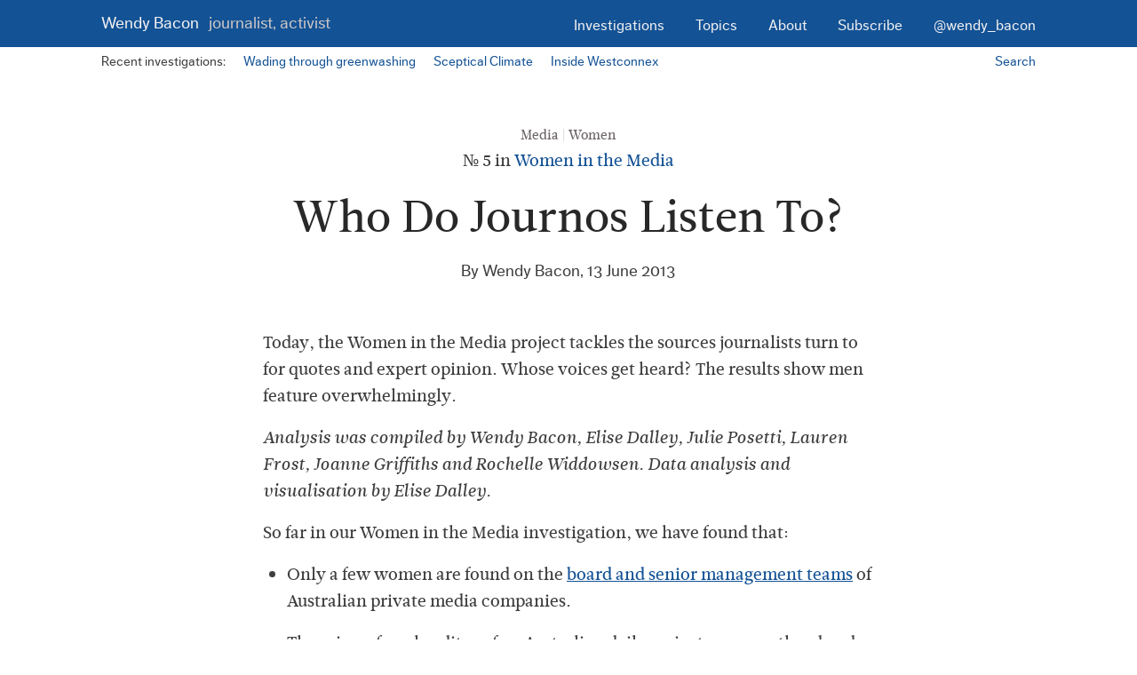

--- FILE ---
content_type: text/html; charset=utf-8
request_url: https://wendybacon.com/2013/1912
body_size: 5620
content:
<!doctype html>

<!--[if lt IE 7]><html lang="en-US" class="no-js lt-ie9 lt-ie8 lt-ie7"><![endif]-->
<!--[if IE 7]><html lang="en-US" class="no-js lt-ie9 lt-ie8"><![endif]-->
<!--[if IE 8]><html lang="en-US" class="no-js lt-ie9"><![endif]-->
<!--[if IE 9]><html lang="en-US" class="no-js lt-ie10"><![endif]-->
<!--[if gt IE 9]><!-->
<html lang="en-US" class="no-js">
<!--<![endif]-->

<head>
  <meta charset="UTF-8">
  <meta http-equiv="X-UA-Compatible" content="IE=edge,chrome=1">
  <meta name="viewport" content="width=device-width,initial-scale=1.0">

  <link href="http://www.google-analytics.com" rel="dns-prefetch">
  <link href="/wp-content/themes/wendybacon/img/favicon.png" rel="shortcut icon">
  <link href="/wp-content/themes/wendybacon/img/touch.png" rel="apple-touch-icon-precomposed">

  <!-- typekit fonts -->
  <script type="text/javascript" src="//use.typekit.net/tto7jyy.js"></script>
  <script type="text/javascript">
    try {
      Typekit.load();
    } catch (e) {}
  </script>

  <link rel='stylesheet' id='collagraph-css' href='/wp-content/themes/wendybacon/style.css?ver=1.0' media='all' />
  <!-- Begin Jekyll SEO tag v2.8.0 -->
<title>Who Do Journos Listen To? | Wendy Bacon: Journalist, activist</title>
<meta name="generator" content="Jekyll v4.3.3" />
<meta property="og:title" content="Who Do Journos Listen To?" />
<meta name="author" content="Wendy Bacon" />
<meta property="og:locale" content="en_AU" />
<meta name="description" content="The Women in the Media project tackles the sources journalists turn to for quotes and expert opinion. Whose voices get heard?" />
<meta property="og:description" content="The Women in the Media project tackles the sources journalists turn to for quotes and expert opinion. Whose voices get heard?" />
<link rel="canonical" href="https://www.wendybacon.com/2013/1912" />
<meta property="og:url" content="https://www.wendybacon.com/2013/1912" />
<meta property="og:site_name" content="Wendy Bacon: Journalist, activist" />
<meta property="og:image" content="https://www.wendybacon.com/wp-content/uploads/2014/08/gravatar.jpg" />
<meta property="og:type" content="article" />
<meta property="article:published_time" content="2013-06-13T07:35:10+10:00" />
<meta name="twitter:card" content="summary_large_image" />
<meta property="twitter:image" content="https://www.wendybacon.com/wp-content/uploads/2014/08/gravatar.jpg" />
<meta property="twitter:title" content="Who Do Journos Listen To?" />
<meta name="twitter:site" content="@wendy_bacon" />
<meta name="twitter:creator" content="@Wendy Bacon" />
<script type="application/ld+json">
{"@context":"https://schema.org","@type":"BlogPosting","author":{"@type":"Person","name":"Wendy Bacon"},"dateModified":"2013-06-13T07:35:10+10:00","datePublished":"2013-06-13T07:35:10+10:00","description":"The Women in the Media project tackles the sources journalists turn to for quotes and expert opinion. Whose voices get heard?","headline":"Who Do Journos Listen To?","image":"https://www.wendybacon.com/wp-content/uploads/2014/08/gravatar.jpg","mainEntityOfPage":{"@type":"WebPage","@id":"https://www.wendybacon.com/2013/1912"},"url":"https://www.wendybacon.com/2013/1912"}</script>
<!-- End Jekyll SEO tag -->

</head>

<body class="single">
  <a class="skip-content-link" href="#main">Skip to main content.</a>

  <header class="h-card site-header" role="banner">
    <p class="logo p-name">
      <a class="u-url" rel="home" href="/" title="Return to the home page.">Wendy Bacon <span class="tagline">Journalist, activist</span></a>

    </p>

    <a href="#navigation" class="nav-toggle"><span><i></i>Menu</span></a>

    <nav id="top-navigation" class="nav main-nav">
      <ul class="menu">
        <li><a href="/investigations">Investigations</a></li>
        <li><a href="/topics">Topics</a></li>
        <li><a href="/about">About</a></li>
        <li><a title="Get email updates of new posts and other occasional news." href="http://eepurl.com/ZxIc9">Subscribe</a></li>
        <li><a title="Wendy Bacon on Twitter" href="http://twitter.com/Wendy_Bacon">@wendy_bacon</a></li>
      </ul>
    </nav>
  </header>

  <nav class="ribbon ribbon-recent-investigations">
    <p class="ribbon-text">Recent investigations:</p>

    <ul>
      <li><a href="/investigations/wading-through-greenwashing" title="Go to the Wading through greenwashing investigation.">Wading through greenwashing</a></li>
      <li><a href="/investigations/sceptical-climate" title="Go to the Sceptical Climate investigation.">Sceptical Climate</a></li>
      <li><a href="/investigations/inside-westconnex" title="Go to the Inside Westconnex investigation.">Inside Westconnex</a></li>
    </ul>

    <a class="ribbon-secondary" href="/search" title="">Search</a>
  </nav>

  <main class="main-block page-container" id="main">
    <article class="article text-block h-entry">
  <header class="article-header">
    <ul class="post-categories">
      
      
        <li><a href="/media/" rel="tag">Media</a></li>
      
        <li><a href="/women/" rel="tag">Women</a></li>
      
    </ul>

    
      <p class="article-investigation-details">
        
        №
        5
        
        in <a href="/investigations/women-in-the-media" title="View all posts in the Women in the Media investigation.">Women in the Media</a>
      </p>
    

    <h1 class="article-title p-name">Who Do Journos Listen To?</h1>

    <p class="article-metadata">By Wendy Bacon, <a class="permalink u-url" href="/2013/1912" title="Permalink for this post.">
      <time class="pubdate dt-published" datetime="2013-06-13T07:35:10+10:00">13 June 2013</time></a>
    </p>
  </header>

  <section class="article-body e-content">
    <p>Today, the Women in the Media project tackles the sources journalists turn to for quotes and expert opinion. Whose voices get heard? The results show men feature overwhelmingly.</p>

<p><em>Analysis was compiled by Wendy Bacon, Elise Dalley, Julie Posetti, Lauren Frost, Joanne Griffiths and Rochelle Widdowsen. Data analysis and visualisation by Elise Dalley.</em></p>

<p>So far in our Women in the Media investigation, we have found that:</p>

<ul>
<li>Only a few women are found on the <a href="http://newmatilda.com/2013/03/08/where-are-women-media">board and senior management teams</a> of Australian private media companies.</li>
<li>There is no female editor of an Australian daily mainstream masthead and very few other senior women editors.</li>
<li>In one week, women wrote <a href="http://newmatilda.com/2013/03/26/where-are-women-shaping-opinion">only a third of opinion pieces</a> across 27 mastheads.</li>
<li>On one day across nine mastheads, <a href="http://newmatilda.com/2013/06/11/men-dominate-news-bylines">fewer than one in three</a> stories were written by women.</li>
</ul>

<p>Today our project shifts to what voices were heard in Australian media on 4 March, 2013. Are women fairly represented by the nine mastheads chosen for this study? The answer on this day is a resounding "no". To appreciate the findings, remind yourself that women are slightly more than 50 per cent of the Australian population, and that the purpose of the media in a democratic society is meant to be to represent or give voice to all communities.</p>

<h2 id="heading1">Key findings</h2>

<ul>
<li>Male sources overwhelmingly dominate the coverage.</li>
<li>The biggest round of sport is overwhelming male.</li>
<li>Even when sports round is removed, male sources were three times more likely to be quoted than female ones.</li>
<li>Business people quoted in stories were more than 90 per cent male. The voices of men dominated in politics, business and international news. Female sources were slightly more numerous than male sources in the education round. Female journalists were more likely to use female sources than male journalists.</li>
</ul>

<p>A crucial aspect of reporting is journalists' selection of their sources. Through this process, reporters and editors exercise power over who will get a voice and who will remain silent. Many articles have just one source, often effectively giving that source a "free kick" at promoting their views. Where there is more than one source, the first source tends to define the terms of discussion within the article. Sources further down the story are more likely to be in response to the first source.</p>

<p>There were 760 stories across nine publications. The mastheads were <a href="http://www.theaustralian.com.au/">The Australian</a>, five metropolitan newspapers, <a href="http://www.theage.com.au/">The Age</a>, <a href="http://www.couriermail.com.au/">Courier Mail</a>, <a href="http://www.dailytelegraph.com.au/">Daily Telegraph</a>, <a href="http://www.heraldsun.com.au/">Herald Sun</a>, <a href="http://www.smh.com.au/">Sydney Morning Herald</a> and three regional newspapers, <a href="http://www.cairns.com.au/">Cairns Post</a>, <a href="http://www.geelongadvertiser.com.au/">Geelong Advertiser</a> and the <a href="http://www.illawarramercury.com.au/">Illawarra Mercury</a>.</p>

<p>Of the stories we investigated, 235 were sports stories. As reported on Tuesday, these are overwhelmingly about male sports and sports people, by male reporters, quoting men, with images of men. With few exceptions, the sports pages are by men and about men. For the rest of the remainder of this analysis we have excluded sports stories. If sports stories were included, the proportion of male voices would have been even greater.</p>

<p>We coded all stories according to the field of reporting or "round". Where it could be identified, we coded sources male or female. We also coded sources according to type of source — for example, business sources, professional sources, NGO sources and other sources from the community. </p>

<p>To understand the role of the sources more clearly, we further divided the sources between first, second and third sources quoted in stories. (There were very few stories with more sources and we did not code further sources.)</p>

<p>On 4 March, 2013, there were 646 sources that could clearly be identified as male or female. Of these, 486 (75 per cent) were men, and 160 (25 per cent) were women.</p>

<p>There were 371 stories which had one source. Of these, 281 (76 per cent) were male and 90 (24 per cent) were female sources. Second sources were even more likely to be male, while third sources were still twice as likely to be male than female.</p>

<iframe allowfullscreen="allowfullscreen" allowtransparency="true" frameborder="0" height="400" mozallowfullscreen="mozallowfullscreen" msallowfullscreen="msallowfullscreen" oallowfullscreen="oallowfullscreen" src="http://s3.datawrapper.de/5fjZa/" webkitallowfullscreen="webkitallowfullscreen" width="600"></iframe>

<p>There are two different ways of looking at sources. One way is to look at the type or role of the person quoted. For example, is the source a business person or a professional person? The other way is to examine whether sources of all types in different rounds of reporting are more likely to be male or female.</p>

<h2 id="heading2">Types of sources</h2>

<p>When journalists selected a first source with a business background to tell a story, they chose a male in 92 per cent of cases. When they chose a source from police or corrective services, women didn't even get a look with; 100 per cent of first sources with police or corrective services background were men.</p>

<p>Professionals (eg. doctors, lawyers and teachers) were far more likely to be men and even the category including "all other workers" was strongly male dominated.</p>

<p>Even in community sources, which included "people in the street" and other sources not identified with a particular role, men were more strongly represented. Only arts and entertainment sources, and those representing non-government or civil society organisations, had slightly more women than men.</p>

<figure id="figure1">
<iframe src="http://s3.datawrapper.de/7bYhn/" frameborder="0" allowtransparency="true" allowfullscreen="allowfullscreen" webkitallowfullscreen="webkitallowfullscreen" mozallowfullscreen="mozallowfullscreen" oallowfullscreen="oallowfullscreen" msallowfullscreen="msallowfullscreen" width="600" height="550"></iframe>
</figure>

<p>(A deeper analysis would compare these figures with ABS statistical data on gender breakdowns of occupation).</p>

<h2 id="heading3">Proportion of male and female sources across rounds</h2>

<p>For this second type of analysis, we examined the five biggest rounds to identify the gender of sources</p>

<p>The top five rounds were economy (including business and finance), politics, international, crime/law and media. Male voices dominated in all these rounds.</p>

<p>Male voices accounted for 136 of the sources (85 per cent) in the 78 economy stories we analysed. Politics was the second biggest round in which women were only quoted on 34 per cent of sources. The proportion of female sources dropped dramatically for the third biggest round, international. Of the 78 sources referred to in this round, male sources accounted for 92 per cent.</p>

<figure id="figure2">
<iframe src="http://s3.datawrapper.de/xKIc6/" frameborder="0" allowtransparency="true" allowfullscreen="allowfullscreen" webkitallowfullscreen="webkitallowfullscreen" mozallowfullscreen="mozallowfullscreen" oallowfullscreen="oallowfullscreen" msallowfullscreen="msallowfullscreen" width="518" height="500"></iframe>
</figure>

<p>Interestingly, Julia Gillard accounted for 11 of 33 female sources in the politics round (33 per cent). It goes without saying that if we didn't have a female prime minister, women would be far less visible in politics.</p>

<p>Of all rounds,reporters in the education round gave women the strongest voice with 53 per cent of the 19 stories. The gender balance was also close to even in the health and entertainment rounds, with 45 per cent and 39 per cent of sources respectively.</p>

<h2 id="heading4">Are female journalists more likely to use female sources?</h2>

<p>In short, yes. To answer this question, we divided stories into three categories: those written exclusively by males, those written exclusively by females and those with joint male and female bylines. The results are as follows:</p>

<figure id="figure3">
<iframe src="http://s3.datawrapper.de/j3i9G/" frameborder="0" allowtransparency="true" allowfullscreen="allowfullscreen" webkitallowfullscreen="webkitallowfullscreen" mozallowfullscreen="mozallowfullscreen" oallowfullscreen="oallowfullscreen" msallowfullscreen="msallowfullscreen" width="600" height="400"></iframe>
</figure>

<p>A total of 282 gendered sources featured in the 152 stories with a male-only byline. An overwhelming 233 (83 per cent) of these sources were male.</p>

<p>From the 119 stories with a female-only byline, there was a total of 212 gendered sources. Of these, 147 (69 per cent) of sources were male and 65 (31 per cent) were female, almost double the number of female sources present in stories written exclusively by males.</p>

<p>Twenty-six stories had a shared male and female byline. In these stories there were 48 gendered sources. This category had the highest percentage of female sources (35 per cent). Although it was a much smaller sample size than the other those categories, the results raise the possibility that, when male and female journalists share the reporting role, they are more likely to have a greater gender balance with sources.</p>

<p>Part of the differences between sources selected by male and female journalists might be accounted for by considering the fact that women reporters tend to be concentrated in fields where women are more likely to be quoted. These findings should lead to further research as they have important implications for the visibility of women in public life.</p>

<h2 id="heading5">Masthead comparisons</h2>

<p>We analysed data in this category to determine the gender gap across masthead for females in terms of voices quoted in stories. We included all stories with at least one gendered source in this count. As can be seen from the graph, the gender gap was greater in the Queensland regional publication Cairns Post and best in the Victorian regional publication the Geelong Advertiser. The gender gap was greater in the big News Ltd publications The Herald Sun, The Daily Telegraph and The Australian than Fairfax Media's Sydney Morning Herald and The Age. </p>

<figure id="figure4">
<iframe src="http://s3.datawrapper.de/nlVnl" frameborder="0" allowtransparency="true" allowfullscreen="allowfullscreen" webkitallowfullscreen="webkitallowfullscreen" mozallowfullscreen="mozallowfullscreen" oallowfullscreen="oallowfullscreen" msallowfullscreen="msallowfullscreen" width="600" height="450"></iframe>
</figure>

<h2 id="heading6">Actors in stories - male and female</h2>

<p>Casting a wider net, we also counted the number of individuals or "actors" in a story, whether or not they were quoted.</p>

<p>In our sample of data, there were 1101 male actors and 462 female actors. The 70:30 ratio continues. The finding does suggest that women were slightly more likely to be characters or subjects in stories than be quoted on this day.</p>

<p>Our methodology of selecting a single day for parts three and four of our project is similar to that used by the Global Media Monitoring Project (GMMP) which since 1995 has surveyed women in the media at five year intervals. In her introduction to the international GMMP 2010 report, Margaret Gallagher wrote:</p>

<blockquote>
  <p>"If through an unequal distribution of narrative resources, the materials from which some people build their account of themselves are not theirs to adapt and control, then this represents a deep denial of voice, a deep form of oppression."</p>
</blockquote>

<p>In 1995 the global snapshot was startling in the evenness of its findings of gender gaps across newspapers, radio and television in 71 countries. Womens' visibility was uniformly low. While the picture has not been static, the project reported in 2010 that "voices remain overwhelmingly those of men" across 108 countries.</p>

<p>In 2010, QUT journalism academic Angela Romano reported for the GMMP that on a single day in November 2009, women accounted for 24 per cent of the 1012 news sources who were heard, read about or seen across a sample of media. Neglect of female sources was particularly noticeable in sports news. Women made up only 1 per cent of the 142 sources who were talked about or quoted in sports stories in Australian media.</p>

<p>Our findings suggest that the situation does not appear to have improved over more than three years.</p>

<p>Asked to respond to New Matilda's findings, Romano said that our findings confirm other academic studies of women in the media. She wrote:</p>

<blockquote>
  <p>"This snapshot of newspaper activity confirms and strengthens the findings by other researchers, who find that women are underrepresented as bylined reporters in the Australian news media. Several researchers have conducted snapshots of Australia's news media, and they offer the same picture. Women reporters are a minority when it comes to bylined stories. There are occasionally exceptions in reporting so-called "women's topics", such as lifestyle stories. The clearest disparity is in sport news, where female reporters are seldom seen.</p>
  
  <p>"The research also shows that women are also minority figures as sources who are quoted or discussed in news media stories. While a snapshot will always provide a limited view of what is happening, it is important to note that regardless of when these snapshots have been taken or which cities have been studied, they always tell the same story. Women are substantially outnumbered in the Australian news media as both reporters and sources of news."</p>
</blockquote>

<p>How to change women's lack of visibility and voice is the question. </p>

<p><em>Analysis was compiled by Wendy Bacon, Elise Dalley, Julie Posetti, Lauren Frost, Joanne Griffiths and Rochelle Widdowsen. Data analysis and visualisation by Elise Dalley.</em></p>
  </section>

  <footer class="article-footer group">
    

    
      <section class="module-categories module">
        <p>Posted in
          
            <a href="/media/" rel="tag">Media</a>,
          
            <a href="/women/" rel="tag">Women</a>
          
        </p>
      </section>
    

    <a href="http://eepurl.com/ZxIc9" class="module msg msg-action-email">
      <p>Subscribe to receive updates via email and occasional news about my other&nbsp;projects&nbsp;&rarr;</p>
    </a>
  </footer>
</article>

<div id="comments" class="comments-area">
  <div id="disqus_thread"></div>
</div>

  </main>

  <footer class="site-footer" role="contentinfo">
    <nav class="nav main-nav" id="navigation" role="navigation">
      <ul class="menu">
        <li><a href="/">Home</a></li>
        <li><a href="/investigations">Investigations</a></li>
        <li><a href="/topics">Topics</a></li>
        <li><a href="/about">About</a></li>
        <li><a href="/search">Search</a></li>
      </ul>
    </nav>
  </footer>

  <!-- jquery -->
  <script type="text/javascript" src="/wp-content/themes/wendybacon/js/libraries/jquery.min.js"></script>

  <!-- Include respond.js for < IE 9 -->
  <!--[if lt IE 9]>
            <script src="/wp-content/themes/wendybacon/js/build/polyfill.min.js"></script>
        <![endif]-->

  <script src="/wp-content/themes/wendybacon/js/build/production.js"></script>


  <!-- Google Analytics -->
  <script>
    (function(i, s, o, g, r, a, m) {
      i['GoogleAnalyticsObject'] = r;
      i[r] = i[r] || function() {
        (i[r].q = i[r].q || []).push(arguments)
      }, i[r].l = 1 * new Date();
      a = s.createElement(o),
        m = s.getElementsByTagName(o)[0];
      a.async = 1;
      a.src = g;
      m.parentNode.insertBefore(a, m)
    })(window, document, 'script', '//www.google-analytics.com/analytics.js', 'ga');

    ga('create', 'UA-16188388-6', 'auto');
    ga('send', 'pageview');
  </script>
</body>

</html>


--- FILE ---
content_type: text/css; charset=utf-8
request_url: https://wendybacon.com/wp-content/themes/wendybacon/style.css?ver=1.0
body_size: 4240
content:
/*!
 * Theme Name: Collagraph WordPress Theme
 * Theme URI: http://collagraph.com.au
 * Description: Collagraph WordPress Theme, based on HTML5 Blank.
 * Version: 1.0
 * Author: Collagraph
 * Author URI: http://collagraph.com.au
 */.first-post .module-title,abbr,address,article,aside,audio,b,blockquote,body,body div,caption,cite,code,dd,del,details,dfn,dl,dt,em,fieldset,figure,footer,form,h1,h2,h3,h4,h5,h6,header,hgroup,html,i,iframe,img,ins,kbd,label,legend,li,mark,menu,nav,object,ol,p,pre,q,samp,section,small,span,strong,sub,summary,sup,table,tbody,td,tfoot,th,thead,time,tr,ul,var,video{margin:0;padding:0;border:0;background-color:transparent;vertical-align:baseline;font-size:100%}article,aside,details,figcaption,figure,footer,header,hgroup,main,nav,section,summary{display:block}embed,img,object{max-width:100%}html{overflow-y:scroll}ul{list-style:none}blockquote,q{quotes:none}blockquote:after,blockquote:before,q:after,q:before{content:'';content:none}a{margin:0;padding:0;background:0 0;vertical-align:baseline;font-size:100%}del{text-decoration:line-through}abbr[title],dfn[title]{border-bottom:1px dotted #000;cursor:help}table{border-spacing:0;border-collapse:collapse}th{vertical-align:bottom;font-weight:700}td{font-weight:400}hr{display:block;margin:1em 0;padding:0;height:1px;border:0;border-top:1px solid #ccc}input,select{vertical-align:middle}pre{white-space:pre;white-space:pre-wrap;white-space:pre-line;word-wrap:break-word}input::-moz-focus-inner{padding:0;border:0}.ie7 input[type=checkbox]{vertical-align:baseline}.ie6 input{vertical-align:text-bottom}input,select,textarea{font:99% sans-serif}table{font:100%;font-size:inherit}small{font-size:85%}td,td img{vertical-align:top}sub,sup{position:relative;font-size:75%;line-height:0}sup{top:-.5em}sub{bottom:-.25em}code,kbd,pre,samp{font-family:monospace,sans-serif}.clickable,button,input[type=button],input[type=file],input[type=submit],label{cursor:pointer}button,input,select,textarea{margin:0}button{overflow:visible}.ie7 img{-ms-interpolation-mode:bicubic}.ie6 html{-webkit-filter:expression(document.execCommand("BackgroundImageCache", false, true));filter:expression(document.execCommand("BackgroundImageCache", false, true))}.clearfix:after,.clearfix:before{display:block;overflow:hidden;height:0;content:"\0020"}.clearfix:after{clear:both}.clearfix,.lt-ie9{zoom:1}#wpadminbar{position:fixed!important}.greybox{padding:19px;padding:1.1875rem;min-height:30.74px;min-height:1.92142rem;background:#3e3e3e;color:#f3f2f2;text-align:center}.visuallyhidden{position:absolute;overflow:hidden;clip:rect(0 0 0 0);height:1px;width:1px;margin:-1px;padding:0;border:0}body{font-size:17px;font-size:1.0625rem;line-height:1.5;font-family:leitura-news,georgia,serif;text-rendering:optimizeLegibility;-webkit-font-smoothing:antialiased;color:#3e3e3e;overflow:hidden}@media (min-width:46em){body{font-size:19px;font-size:1.1875rem;line-height:1.6}}.first-post .module-title,h1{margin-top:19px;margin-top:1.1875rem;font-size:30.74px;font-size:1.92142rem;line-height:1.1875;font-weight:400;color:#282828}@media (min-width:46em){.first-post .module-title,h1{font-size:44.51px;font-size:2.78166rem}}@media (min-width:70em){.first-post .module-title,h1{font-size:49.74px;font-size:3.10892rem}}.first-post .module-title:first-child,h1:first-child{margin-top:49.74px;margin-top:3.10892rem}@media (min-width:62em){.first-post .module-title:first-child,h1:first-child{margin-top:116.52px;margin-top:7.28248rem}}h2{margin-top:30.74px;margin-top:1.92142rem;font-size:19px;font-size:1.1875rem;font-family:ff-dagny-web-pro,verdana,sans-serif;font-weight:700;color:#3e3e3e}@media (min-width:46em){h2{margin-top:49.74px;margin-top:3.10892rem;font-size:27.51px;font-size:1.71916rem;line-height:1.1875}}h2:first-child{margin-top:0}h3{margin-top:30.74px;margin-top:1.92142rem;font-family:ff-dagny-web-pro,verdana,sans-serif;font-weight:700}h3:first-child{margin-top:0}h4{margin-top:30.74px;margin-top:1.92142rem;color:#3e3e3e}h4:first-child{margin-top:0}h5{margin-top:30.74px;margin-top:1.92142rem;margin-left:17px;margin-left:1.0625rem;font-weight:400;color:#3e3e3e}h5:first-child{margin-top:0}h6{margin-top:27.51px;margin-top:1.71916rem;font-size:17px;font-size:1.0625rem;font-weight:400}h6:first-child{margin-top:0}p{margin-top:17px;margin-top:1.0625rem}p:first-child{margin-top:0}em{font-style:italic}strong{font-weight:700}blockquote{margin-top:17px;margin-top:1.0625rem;padding-left:27.51px;padding-left:1.71916rem;font-family:ff-dagny-web-pro,verdana,sans-serif;color:#3e3e3e}@media (min-width:40em){blockquote{margin-top:17px;margin-top:1.0625rem;padding-left:27.51px;padding-left:1.71916rem}}cite{font-style:italic}.lede{font-size:19px;font-size:1.1875rem}@media (min-width:46em){.lede{font-size:27.51px;font-size:1.71916rem}}.breadcrumb{font-size:15px;font-size:.9375rem;text-decoration:none;color:#6c6565}img{max-width:100%}article img{margin-top:17px;margin-top:1.0625rem}img:first-child{margin-top:0}mark{background-color:#e8e3ba}*{-moz-box-sizing:border-box;box-sizing:border-box}.chromeframe{position:absolute;top:0}@media (min-width:62em){.about-summary,.first-post>*,.text-block>*{width:85.05342%}}@media (min-width:70em){.about-summary,.first-post>*,.text-block>*{width:65.47952%}}@media (min-width:85em){.about-summary,.first-post>*,.text-block>*{width:53.22947%}}@media (min-width:92em){.about-summary,.first-post>*,.text-block>*{width:44.8406%}}@media (min-width:125em){.about-summary,.first-post>*,.text-block>*{width:36.96069%}}@media (min-width:70em){.index-block>*{width:88.49317%}}@media (min-width:85em){.index-block>*{width:71.93768%}}@media (min-width:92em){.index-block>*{width:68.48034%}}.index-block>*,.text-block>*{margin-left:auto;margin-right:auto}.page-container,.ribbon,.site-footer,.site-header{margin-right:auto;margin-left:auto;padding-right:5.61051%;padding-left:5.61051%}@media (min-width:40em){.page-container,.ribbon,.site-footer,.site-header{padding-right:4.19635%;padding-left:4.19635%}}@media (min-width:46em){.page-container,.ribbon,.site-footer,.site-header{padding-right:11.50683%;padding-left:11.50683%}}@media (min-width:70em){.page-container,.ribbon,.site-footer,.site-header{padding-right:8.89783%;padding-left:8.89783%}}@media (min-width:85em){.page-container,.ribbon,.site-footer,.site-header{padding-right:7.87991%;padding-left:7.87991%}}@media (min-width:92em){.page-container,.ribbon,.site-footer,.site-header{padding-right:7.87991%;padding-left:7.87991%}}.page-header{margin-bottom:17px;margin-bottom:1.0625rem;clear:both}.page-header:after{content:"";display:table;clear:both}@media (min-width:46em){.page-header{margin-bottom:30.74px;margin-bottom:1.92142rem}}@media (min-width:62em){.page-header{margin-bottom:49.74px;margin-bottom:3.10892rem}}ol,ul{margin:17px 0 0 17px;margin:1.0625rem 0 0 1.0625rem;list-style-position:outside}@media (min-width:40em){ol,ul{margin:17px 0 0 27.51px;margin:1.0625rem 0 0 1.71916rem}}ul{list-style-type:disc}li{margin-top:17px;margin-top:1.0625rem}dl{margin-top:0}dt{margin-top:17px;margin-top:1.0625rem;font-style:italic}dd{margin-left:17px;margin-left:1.0625rem}@media (min-width:40em){dd{margin-left:27.51px;margin-left:1.71916rem}}.article-metadata,.article-tags-list,.footer-contact ul,.module-tags,.nav ul,.post-categories,.share-links ul{margin-left:0;list-style-type:none}a{color:#135295;text-decoration:none}a:focus,a:hover{color:#10414c;text-decoration:underline}a:active{color:#6c6565;text-decoration:underline}table{margin:19px 0 0;margin:1.1875rem 0 0;padding:0;max-width:100%;text-align:left}th{text-align:left}td,th{padding:10.51px 7.26px 19px;padding:.65666rem .45358rem 1.1875rem;margin:0}td:first-child,th:first-child{padding-left:0}thead th{padding-bottom:4.1px;padding-bottom:.25082rem;vertical-align:bottom;font-weight:700}tbody td,tbody th{border-top:1px #cdc6c6 solid;vertical-align:top}tbody th{font-weight:400}tbody tr:hover td,tbody tr:hover th{background-color:#f3f2f2;color:#282828}.button,.button-supporting{padding-right:4.49px;padding-right:.28033rem;padding-left:4.49px;padding-left:.28033rem;display:inline-block;border:none;border-radius:.25em;background-color:#135295;color:#fff;text-decoration:none}.button-supporting:focus,.button-supporting:hover,.button:focus,.button:hover{background-color:#196bc2}.button-supporting:active,.button:active{background:#0d3968}.button-alt{background-color:#cdc6c6;color:#282828}.button-submit{background-color:#9b8f8f;color:#fff}.button-supporting{font-size:15px;font-size:.9375rem}@media (min-width:40em){button,input,textarea{width:auto;font-size:19px;font-size:1.1875rem}}.nav li{margin-top:0}.footer-contact a,.main-nav a,a.nav-toggle,button.nav-toggle{padding-top:11.74px;padding-top:.73392rem;padding-bottom:11.74px;padding-bottom:.73392rem;border-bottom-width:1px;display:block;border-bottom-style:solid;transition:padding-left .4s ease,background-color .4s ease}@media (min-width:62em){.footer-contact a,.main-nav a,a.nav-toggle,button.nav-toggle{font-size:17px;font-size:1.0625rem;margin-top:3px}}.footer-contact a:focus,.footer-contact a:hover,.main-nav a:focus,.main-nav a:hover,a.nav-toggle:focus,a.nav-toggle:hover,button.nav-toggle:focus,button.nav-toggle:hover{padding-left:17px;padding-left:1.0625rem;outline:0;text-decoration:underline}@media (min-width:62em){.footer-contact a:focus,.footer-contact a:hover,.main-nav a:focus,.main-nav a:hover,a.nav-toggle:focus,a.nav-toggle:hover,button.nav-toggle:focus,button.nav-toggle:hover{padding-left:inherit}}.main-nav ul{margin:0;padding:0}.main-nav a{border-color:#10414c}@media (min-width:62em){.main-nav a{padding-left:0;padding-right:0;border-bottom-width:0;display:block}}.site-header .main-nav{clear:both;transition:all .3s ease-out}@media (min-width:62em){.site-header .main-nav{display:inline-block;float:right;clear:right;text-align:right}}.site-footer .main-nav ul,.site-header .main-nav ul{display:inline}@media (min-width:62em){.site-header .main-nav li{margin-left:17px;margin-left:1.0625rem;display:inline-block}}@media (min-width:70em){.site-header .main-nav li{margin-left:30.74px;margin-left:1.92142rem}}@media (min-width:85em){.site-header .main-nav li{margin-left:49.74px;margin-left:3.10892rem}}@media (min-width:62em){.site-header .menu a{padding-left:0}}@media (min-width:62em){.site-footer .main-nav{display:inline-block;float:left;clear:left;text-align:left}}@media (min-width:62em){.site-footer .main-nav li{margin-right:17px;margin-right:1.0625rem;display:inline-block}}@media (min-width:70em){.site-footer .main-nav li{margin-right:30.74px;margin-right:1.92142rem}}@media (min-width:85em){.site-footer .main-nav li{margin-right:49.74px;margin-right:3.10892rem}}@media (min-width:62em){.site-footer .menu a{padding-right:0}}a.nav-toggle,button.nav-toggle{text-indent:27.51px;text-indent:1.71916rem;font-size:17px;font-size:1.0625rem;margin:5px 0 0;margin:.3125rem 0 0;border:0;display:inline-block;float:right;width:auto;color:#f3f2f2;text-decoration:none;font-family:ff-dagny-web-pro,verdana,sans-serif;background-color:transparent}a.nav-toggle:after,button.nav-toggle:after{content:"";display:table;clear:both}@media (min-width:62em){a.nav-toggle,button.nav-toggle{display:none}}a.nav-toggle:focus,a.nav-toggle:hover,button.nav-toggle:focus,button.nav-toggle:hover{color:#fff}a.nav-toggle span,button.nav-toggle span{width:188.53px;width:11.78331rem}a.nav-toggle i,a.nav-toggle i:after,a.nav-toggle i:before,button.nav-toggle i,button.nav-toggle i:after,button.nav-toggle i:before{transition:top 300ms ease-in-out,bottom 300ms ease-in-out,-webkit-transform 300ms ease-in-out;transition:top 300ms ease-in-out,bottom 300ms ease-in-out,transform 300ms ease-in-out;cursor:pointer;height:2px;width:17px;width:1.0625rem;background-color:#f3f2f2;position:absolute;display:block;content:""}a.nav-toggle i,button.nav-toggle i{top:1.45em;transition:background-color 200ms ease-in-out}a.nav-toggle i:before,button.nav-toggle i:before{top:-5px}a.nav-toggle i:after,button.nav-toggle i:after{bottom:-5px}a.nav-toggle.active i,button.nav-toggle.active i{background-color:transparent}a.nav-toggle.active i:after,a.nav-toggle.active i:before,button.nav-toggle.active i:after,button.nav-toggle.active i:before{top:0}a.nav-toggle.active i:before,button.nav-toggle.active i:before{-webkit-transform:rotate(45deg);transform:rotate(45deg)}a.nav-toggle.active i:after,button.nav-toggle.active i:after{-webkit-transform:rotate(-45deg);transform:rotate(-45deg)}.js .site-header .main-nav{overflow:hidden;max-height:0;display:none}@media (min-width:62em){.js .site-header .main-nav{max-height:none;display:inherit}}.site-header .main-nav.active{max-height:40em;display:block}.no-js .site-header .main-nav{display:none}@media (min-width:62em){.no-js .site-header .main-nav{display:block}}.pagination{text-align:center}.pagination a{padding:7.26px;padding:.45358rem}.pagination .page-numbers{margin:0 7.26px 17px;margin:0 .45358rem 1.0625rem;color:#135295;display:inline-block}.pagination .current{color:#282828}.pagination .next{white-space:nowrap}button,input,textarea{border-color:#9b8f8f;background-color:#fff}button:focus,input:focus,textarea:focus{border-color:#6c6565}input:-moz-placeholder,textarea:-moz-placeholder{color:#f3f2f2;font-style:italic}button,input,label,textarea{display:block}button,input,textarea{margin:17px 0 0;margin:1.0625rem 0 0;padding:7.26px;padding:.45358rem;border-width:1.53px;border-width:.09581rem;width:100%;border-style:solid;border-radius:0;vertical-align:middle;font-family:ff-dagny-web-pro,verdana,sans-serif;-webkit-appearance:none}@media (min-width:40em){button,input,textarea{width:auto;font-size:19px;font-size:1.1875rem}}input[type=checkbox],input[type=radio]{margin-right:.28033rem;display:inline-block;vertical-align:none}input,textarea{padding:17px;padding:1.0625rem}label{margin:17px 0 0;margin:1.0625rem 0 0}legend{font-family:leitura-news,georgia,serif}.textarea{width:100%}.site-header{margin-bottom:19px;margin-bottom:1.1875rem;width:100%;font-family:ff-dagny-web-pro,verdana,sans-serif;background-color:#135295;color:#fff}.site-header:after{content:"";display:table;clear:both}@media (min-width:62em){.site-header{margin-bottom:0}}.site-header a{color:#f3f2f2}.site-header a:focus,.site-header a:hover{color:#fff}.skip-content-link{position:absolute;overflow:hidden;clip:rect(0 0 0 0);height:1px;width:1px;margin:-1px;padding:0;border:0;font-family:ff-dagny-web-pro,verdana,sans-serif}.skip-content-link:focus,.skip-content-link:hover{position:relative;display:block;overflow:visible;width:auto;height:auto;background:#282828;color:#f3f2f2;box-shadow:none;text-align:center}.logo{font-size:19px;font-size:1.1875rem;margin-top:0;font-weight:400}.logo a{text-decoration:none}.site-header .logo{padding-top:11.74px;padding-top:.73392rem;padding-bottom:11.74px;padding-bottom:.73392rem;display:inline-block;float:left}.tagline{display:none;color:#cdc6c6;text-transform:lowercase}@media (min-width:30em){.tagline{margin-left:7.26px;margin-left:.45358rem;display:inline}}.ribbon{clear:both}.ribbon:after{content:"";display:table;clear:both}.ribbon ul,.ribbon ul li,.ribbon-text{margin-top:0;margin-top:0;margin-bottom:0;margin-bottom:0;display:inline-block}.ribbon ul{margin-left:0}.ribbon ul li{margin-left:17px;margin-left:1.0625rem}.ribbon-recent-investigations{padding-top:4.49px;padding-top:.28033rem;padding-bottom:4.49px;padding-bottom:.28033rem;font-size:15px;font-size:.9375rem;font-family:ff-dagny-web-pro,verdana,sans-serif}.ribbon-secondary{float:right}.site-header+.ribbon{display:none}@media (min-width:62em){.site-header+.ribbon{margin-bottom:49.74px;margin-bottom:3.10892rem;display:block}}@media (min-width:85em){.site-header+.ribbon{margin-bottom:72.1px;margin-bottom:4.50082rem}}.site-footer{margin-top:80.49px;margin-top:5.03033rem;padding-bottom:19px;padding-bottom:1.1875rem;position:relative;bottom:0;float:none;clear:both;min-height:100%;font-family:ff-dagny-web-pro,verdana,sans-serif;background-color:#135295;color:#cdc6c6}.site-footer:after{content:"";display:table;clear:both}@media (min-width:62em){.site-footer{padding-bottom:0}}.site-footer a{color:#f3f2f2}.footer-contact{font-style:normal}.footer-contact li,.footer-contact ul{margin-top:0}.footer-contact a{border-bottom-color:#cdc6c6}.makers-mark{margin-top:17px;margin-top:1.0625rem;display:block}@media (min-width:62em){.makers-mark{display:inline-block;float:right}}.makers-mark a{color:#4a96e8}figure{margin-top:17px;margin-top:1.0625rem}figure:first-child{margin-top:0}figure img{width:100%}.figure-quotation footer,figcaption{font-size:15px;font-size:.9375rem;font-family:ff-dagny-web-pro,verdana,sans-serif;color:#3e3e3e}.figure-quotation footer{margin:19px 0 0 19px;margin:1.1875rem 0 0 1.1875rem}@media (min-width:46em){.figure-quotation footer{margin:19px 0 0 27.51px;margin:1.1875rem 0 0 1.71916rem}}.module{margin-bottom:19px;margin-bottom:1.1875rem;display:block}.module:last-child{margin-bottom:0}.module-summary{margin-bottom:44.51px;margin-bottom:2.78166rem}@media (min-width:46em){.module-summary{margin-bottom:44.51px;margin-bottom:2.78166rem}}@media (min-width:85em){.module-summary{margin-bottom:80.49px;margin-bottom:5.03033rem}}h2.module-title{font-size:27.51px;font-size:1.71916rem}.module-title-subpoint{font-size:17px;font-size:1.0625rem;line-height:1.5;font-weight:400;color:#6c6565}@media (min-width:46em){.module-title-subpoint{font-size:19px;font-size:1.1875rem;line-height:1.6}}.module-categories,.module-tags{font-size:15px;font-size:.9375rem;font-family:ff-dagny-web-pro,verdana,sans-serif}.module-tags{font-family:ff-dagny-web-pro,verdana,sans-serif}.module-tags .module-title{font-size:15px;font-size:.9375rem;display:inline;font-weight:400}.module-tags ul{margin-left:0;display:inline}.module-tags li{margin-top:0;display:inline}.module-tags li:after{content:", ";color:#3e3e3e}.module-tags li:last-child:after{content:none}.msg{padding:11.74px 17px;padding:.73392rem 1.0625rem;display:block;color:#282828;border-left-style:solid;border-left-color:#135295;border-left-width:4.1px;border-left-width:.25082rem;background-color:#f3f2f2;font-family:ff-dagny-web-pro,verdana,sans-serif}.msg-action-email{font-size:15px;font-size:.9375rem;text-decoration:none}.msg-action-email:focus,.msg-action-email:hover{text-decoration:underline}.group{margin-bottom:27.51px;margin-bottom:1.71916rem}.article-tags-list .article-tag{display:inline}.article-tags-list .article-tag+.article-tag:before{content:", ";color:#9b8f8f}.post-categories{margin-top:0}.post-categories li{margin:0;display:inline}.post-categories li:nth-child(n+2):before{font-size:15px;font-size:.9375rem;content:"| ";color:#cdc6c6}.post-categories a{font-size:15px;font-size:.9375rem;display:inline-block;color:#6c6565}.categories-list h2{margin-bottom:0}.categories-list ul{margin-top:0}.categories-list .categories-item{font-size:19px;font-size:1.1875rem}.share-links{font-size:15px;font-size:.9375rem;color:#9b8f8f}.share-links ul{margin-top:4.49px;margin-top:.28033rem}.share-links li{margin-top:0}.share-links a{padding:4.49px 0;padding:.28033rem 0;display:block}.single .share-links{padding-bottom:19px;padding-bottom:1.1875rem;padding-left:5.61051%;float:right;min-width:80.49px;min-width:5.03033rem;width:auto}@media (min-width:46em){.single .share-links{padding-left:3.56144%;width:19.45221%}}@media (min-width:85em){.single .share-links{position:absolute;min-width:none;width:13.32094%;left:71.93768%;padding-left:2.43889%}}@media (min-width:92em){.single .share-links{width:13.32094%;left:68.48034%;padding-left:2.43889%}}@media (min-width:125em){.single .share-links{left:76.36026%}}.first-post .search .module-title,.search .first-post .module-title,.search h1{text-align:center}.searchform{margin-top:19px;margin-top:1.1875rem;border-width:1.53px;border-width:.09581rem;border-color:#9b8f8f;border-style:solid;background-color:#fff}@media (min-width:40em){.searchform{border-width:2.48px;border-width:.15502rem;padding:7.26px;padding:.45358rem}.searchform:after{content:"";display:table;clear:both}}@media (min-width:46em){.searchform{margin-top:30.74px;margin-top:1.92142rem}}.searchform input{text-align:center;border:0}.searchform .search-input{margin-top:0}@media (min-width:40em){.searchform .search-input{float:left;width:82%;text-align:left;border-radius:.25em}}@media (min-width:85em){.searchform .search-input{width:78%;font-size:27.51px;font-size:1.71916rem}}.searchform .button-submit{margin-top:0;display:block;border-top-right-radius:0;border-top-left-radius:0;vertical-align:middle}@media (min-width:40em){.searchform .button-submit{padding-right:17px;padding-right:1.0625rem;padding-left:17px;padding-left:1.0625rem;float:right;border-radius:.25em}}@media (min-width:85em){.searchform .button-submit{font-size:27.51px;font-size:1.71916rem}}.article-header{margin-bottom:17px;margin-bottom:1.0625rem;margin-right:auto;margin-left:auto;clear:both}.article-header:after{content:"";display:table;clear:both}@media (min-width:40em){.article-header{margin-bottom:30.74px;margin-bottom:1.92142rem;text-align:center}}@media (min-width:46em){.article-header{margin-bottom:44.51px;margin-bottom:2.78166rem}}@media (min-width:62em){.article-header{margin-bottom:49.74px;margin-bottom:3.10892rem}}@media (min-width:70em){.article-header{width:88.49317%}}@media (min-width:85em){.article-header{width:71.93768%}}@media (min-width:92em){.article-header{width:68.48034%}}.article-title{font-weight:400;font-family:leitura-news,georgia,serif}.article-title a{color:#282828}.group-posts .article-title{font-weight:700}.article-metadata{font-family:ff-dagny-web-pro,verdana,sans-serif;color:#3e3e3e}.article-metadata a{color:#3e3e3e}.article-metadata ul{margin-left:0}.article-metadata li{margin-top:0;display:inline-block}.article-metadata li:after{content:", ";color:#3e3e3e}.article-metadata li:last-child:after{content:none}.article-metadata .comment-count:before{content:"| "}.article-investigation-details{margin-top:0}.article-body{margin-bottom:30.74px;margin-bottom:1.92142rem}.article-body a{text-decoration:underline}.group-posts-year{margin-top:30.74px;margin-top:1.92142rem;margin-bottom:30.74px;margin-bottom:1.92142rem;font-size:19px;font-size:1.1875rem;line-height:30.74px;line-height:1.92142rem;font-family:leitura-news,georgia,serif;font-weight:400;font-style:italic;text-align:center}@media (min-width:46em){.group-posts-year{margin-top:49.74px;margin-top:3.10892rem;margin-bottom:49.74px;margin-bottom:3.10892rem;font-size:27.51px;font-size:1.71916rem;line-height:1.1875}}.group-posts-year:before{content:"\2013\00a0"}.group-posts-year:after{content:"\00a0\2013"}.article-body{padding-bottom:27.51px;padding-bottom:1.71916rem;border-bottom-width:1.53px;border-bottom-width:.09581rem;border-style:solid;border-color:#cdc6c6}.article-body>p:last-child:after{margin-left:4.49px;margin-left:.28033rem;display:inline-block;width:.7em;height:.7em;border-radius:1em;background-color:#cdc6c6;content:""}.article-footer{margin-bottom:17px;margin-bottom:1.0625rem}@media (min-width:62em){.article-footer{margin-bottom:49.74px;margin-bottom:3.10892rem}}.comments-area{margin-bottom:17px;margin-bottom:1.0625rem;margin-right:auto;margin-left:auto;clear:both}.comments-area:after{content:"";display:table;clear:both}@media (min-width:62em){.comments-area{margin-bottom:49.74px;margin-bottom:3.10892rem}}@media (min-width:70em){.comments-area{width:88.49317%}}@media (min-width:85em){.comments-area{width:71.93768%}}@media (min-width:92em){.comments-area{width:68.48034%}}.group-posts{list-style-type:none}.group-posts .module-article{margin-bottom:49.74px;margin-bottom:3.10892rem}@media (min-width:46em){.group-posts .module-article{margin-bottom:44.51px;margin-bottom:2.78166rem}}@media (min-width:85em){.group-posts .module-article{margin-bottom:80.49px;margin-bottom:5.03033rem}}.group-posts .module-article>.article-metadata{font-size:15px;font-size:.9375rem;margin-top:0}@media (min-width:40em){.group-posts .module-article>.article-metadata{font-size:15px;font-size:.9375rem}}@media (min-width:85em){.group-posts .module-article>.article-metadata{font-size:17px;font-size:1.0625rem}}.group-posts .article-title{margin-top:0}.first-post{width:100%}.first-post .module-title{margin-top:19px;margin-top:1.1875rem;font-weight:400}.first-post>*{margin-left:auto;margin-right:auto}.home .article-image{margin-top:44.51px;margin-top:2.78166rem}@media (min-width:70em){.home .article-image{font-size:27.51px;font-size:1.71916rem;width:88.49317%}}@media (min-width:85em){.home .article-image{width:71.93768%}}@media (min-width:92em){.home .article-image{width:60.60043%}}.home .article-summary{font-size:19px;font-size:1.1875rem}@media (min-width:70em){.home .article-summary{font-size:27.51px;font-size:1.71916rem;width:88.49317%}}@media (min-width:85em){.home .article-summary{width:71.93768%}}@media (min-width:92em){.home .article-summary{width:60.60043%}}@media print{blockquote,figure,li,pre{page-break-inside:avoid}thead{display:table-header-group}img{max-width:100%!important}@page{margin-top:2cm;margin-right:.5cm;margin-bottom:4cm;margin-left:.5cm}h2,h3,p{orphans:3;widows:3}h2,h3,h4,h5,h6{page-break-after:avoid!important}}

--- FILE ---
content_type: application/javascript
request_url: https://wendybacon.com/wp-content/themes/wendybacon/js/build/production.js
body_size: 4108
content:
/*global jQuery */
/*jshint multistr:true browser:true */
/*!
* FitVids 1.0.3
*
* Copyright 2013, Chris Coyier - http://css-tricks.com + Dave Rupert - http://daverupert.com
* Credit to Thierry Koblentz - http://www.alistapart.com/articles/creating-intrinsic-ratios-for-video/
* Released under the WTFPL license - http://sam.zoy.org/wtfpl/
*
* Date: Thu Sept 01 18:00:00 2011 -0500
*/

(function( $ ){

  "use strict";

  $.fn.fitVids = function( options ) {
    var settings = {
      customSelector: null
    };

    if(!document.getElementById('fit-vids-style')) {

      var div = document.createElement('div'),
          ref = document.getElementsByTagName('base')[0] || document.getElementsByTagName('script')[0],
          cssStyles = '&shy;<style>.fluid-width-video-wrapper{width:100%;position:relative;padding:0;}.fluid-width-video-wrapper iframe,.fluid-width-video-wrapper object,.fluid-width-video-wrapper embed {position:absolute;top:0;left:0;width:100%;height:100%;}</style>';

      div.className = 'fit-vids-style';
      div.id = 'fit-vids-style';
      div.style.display = 'none';
      div.innerHTML = cssStyles;

      ref.parentNode.insertBefore(div,ref);

    }

    if ( options ) {
      $.extend( settings, options );
    }

    return this.each(function(){
      var selectors = [
        "iframe[src*='player.vimeo.com']",
        "iframe[src*='youtube.com']",
        "iframe[src*='youtube-nocookie.com']",
        "iframe[src*='kickstarter.com'][src*='video.html']",
        "object",
        "embed"
      ];

      if (settings.customSelector) {
        selectors.push(settings.customSelector);
      }

      var $allVideos = $(this).find(selectors.join(','));
      $allVideos = $allVideos.not("object object"); // SwfObj conflict patch

      $allVideos.each(function(){
        var $this = $(this);
        if (this.tagName.toLowerCase() === 'embed' && $this.parent('object').length || $this.parent('.fluid-width-video-wrapper').length) { return; }
        var height = ( this.tagName.toLowerCase() === 'object' || ($this.attr('height') && !isNaN(parseInt($this.attr('height'), 10))) ) ? parseInt($this.attr('height'), 10) : $this.height(),
            width = !isNaN(parseInt($this.attr('width'), 10)) ? parseInt($this.attr('width'), 10) : $this.width(),
            aspectRatio = height / width;
        if(!$this.attr('id')){
          var videoID = 'fitvid' + Math.floor(Math.random()*999999);
          $this.attr('id', videoID);
        }
        $this.wrap('<div class="fluid-width-video-wrapper"></div>').parent('.fluid-width-video-wrapper').css('padding-top', (aspectRatio * 100)+"%");
        $this.removeAttr('height').removeAttr('width');
      });
    });
  };
// Works with either jQuery or Zepto
})( window.jQuery || window.Zepto );
/*
 * jQuery WidowFix Plugin
 * http://matthewlein.com/widowfix/
 * Copyright (c) 2010 Matthew Lein
 * Version: 1.3.2 (7/23/2011)
 * Dual licensed under the MIT and GPL licenses
 * Requires: jQuery v1.4 or later
 */


(function( $ ){

    jQuery.fn.widowFix = function(userOptions) {

        var defaults = {
            letterLimit: null,
            prevLimit: null,
            linkFix: false,
            dashes: false
        };

        var wfOptions = $.extend(defaults, userOptions);

        if (this.length) {

            return this.each(function(){

                var $this = $(this);
                var linkFixLastWord;

                if ( wfOptions.linkFix ) {
                    var $linkHolder = $this.find('a:last');
                    //find the anchors and wrap them up with a <var> tag to find it later
                    $linkHolder.wrap('<var>');
                    //store the anchor inside
                    var $lastLink = $('var').html();
                    //get the real length of the last word
                    linkFixLastWord = $linkHolder.contents()[0];
                    //remove the anchor
                    $linkHolder.contents().unwrap();
                }

                var contentArray = $(this).html().split(' '),
                    lastWord = contentArray.pop();

                if (contentArray.length <= 1) {
                    // it's a one word element, abort!
                    return;
                }

                function checkSpace(){
                    if (lastWord === ''){
                        // trailing space found, pop it off and check again
                        lastWord = contentArray.pop();
                        checkSpace();
                    }
                }
                checkSpace();

                // if contains a dash, use white-space nowrap to stop breaking
                if (wfOptions.dashes) {

                    // all 3 dash types: regular, en, em
                    var dashes = ['-','–','—'];

                    $.each(dashes, function(index, dash) {

                        if ( lastWord.indexOf(dash) > 0 ) {
                            lastWord = '<span style="white-space:nowrap;">' + lastWord + '</span>';
                            return false; // break out early
                        }

                    });

                }

                var prevWord = contentArray[contentArray.length-1];

                //if linkFix is on, check for the letter limit
                if (wfOptions.linkFix) {
                    //if the last word is longer than the limit, stop the script
                    if (wfOptions.letterLimit !== null &&
                        linkFixLastWord.length >= wfOptions.letterLimit
                        ) {

                            $this.find('var').each(function(){
                                $(this).contents().replaceWith($lastLink);
                                $(this).contents().unwrap();
                            });
                            return;

                    //or if the prev word is longer than the limit
                    } else if (wfOptions.prevLimit !== null &&
                               prevWord.length >= wfOptions.prevLimit
                               ) {
                                    $this.find('var').each(function(){
                                        $(this).contents().replaceWith($lastLink);
                                        $(this).contents().unwrap();
                                    });
                                    return;
                    }


                } else {
                    //if the last word is longer than the limit, stop the script
                    if (wfOptions.letterLimit !== null &&
                        lastWord.length >= wfOptions.letterLimit
                        ) {
                            return;
                    } else if (wfOptions.prevLimit !== null &&
                        prevWord.length >= wfOptions.prevLimit
                        ) {
                            return;
                    }
                }

                var content = contentArray.join(' ') + '&nbsp;' + lastWord;
                $this.html(content);

                if (wfOptions.linkFix) {

                    //find the var and put the anchor back in, then unwrap the <var>
                    $this.find('var').each(function(){
                        $(this).contents().replaceWith($lastLink);
                        $(this).contents().unwrap();
                    });
                }

            });

        }

    };

})( jQuery );
/*! Picturefill - Responsive Images that work today. (and mimic the proposed Picture element with span elements). Author: Scott Jehl, Filament Group, 2012 | License: MIT/GPLv2 */

(function( w ){

	// Enable strict mode
	"use strict";

	w.picturefill = function() {
		var ps = w.document.getElementsByTagName( "span" );

		// Loop the pictures
		for( var i = 0, il = ps.length; i < il; i++ ){
			if( ps[ i ].getAttribute( "data-picture" ) !== null ){

				var sources = ps[ i ].getElementsByTagName( "span" ),
					matches = [];

				// See if which sources match
				for( var j = 0, jl = sources.length; j < jl; j++ ){
					var media = sources[ j ].getAttribute( "data-media" );
					// if there's no media specified, OR w.matchMedia is supported
					if( !media || ( w.matchMedia && w.matchMedia( media ).matches ) ){
						matches.push( sources[ j ] );
					}
				}

			// Find any existing img element in the picture element
			var picImg = ps[ i ].getElementsByTagName( "img" )[ 0 ];

			if( matches.length ){
				var matchedEl = matches.pop();
				if( !picImg || picImg.parentNode.nodeName === "NOSCRIPT" ){
					picImg = w.document.createElement( "img" );
					picImg.alt = ps[ i ].getAttribute( "data-alt" );
				}
				else if( matchedEl === picImg.parentNode ){
					// Skip further actions if the correct image is already in place
					continue;
				}

				picImg.src =  matchedEl.getAttribute( "data-src" );
				matchedEl.appendChild( picImg );
				picImg.removeAttribute("width");
				picImg.removeAttribute("height");
			}
			else if( picImg ){
				picImg.parentNode.removeChild( picImg );
			}
		}
		}
	};

	// Run on resize and domready (w.load as a fallback)
	if( w.addEventListener ){
		w.addEventListener( "resize", w.picturefill, false );
		w.addEventListener( "DOMContentLoaded", function(){
			w.picturefill();
			// Run once only
			w.removeEventListener( "load", w.picturefill, false );
		}, false );
		w.addEventListener( "load", w.picturefill, false );
	}
	else if( w.attachEvent ){
		w.attachEvent( "onload", w.picturefill );
	}

}( this ));

// Tiny object for getting counts
// http://davidwalsh.name/twitter-facebook-jsonp

var socialGetter = (function() {
    /* just a utility to do the script injection */
    function injectScript(url) {
        var script = document.createElement('script');
        script.async = true;
        script.src = url;
        document.body.appendChild(script);
    }

    return {
        getFacebookCount: function(url, callbackName) {
            injectScript('https://graph.facebook.com/?id=' + url + '&callback=' + callbackName);
        },
        getTwitterCount: function(url, callbackName) {
            injectScript('http://urls.api.twitter.com/1/urls/count.json?url=' + url + '&callback=' + callbackName);
        }
    };
})();

// Callbacks to do something with the result
function twitterCallback(result) {
    result.count && console.log('The count is: ', result.count);
}

function facebookCallback(result) {
    result.shares && console.log('The count is: ', result.shares);
}

/*! Tappy! - a lightweight normalized tap event. Copyright 2013 @scottjehl, Filament Group, Inc. Licensed MIT */
(function( w, $, undefined ){

	// handling flag is true when an event sequence is in progress (thx androood)
	w.tapHandling = false;

	var tap = function( $els ){
		return $els.each(function(){

			var $el = $( this ),
				resetTimer,
				startY,
				startX,
				cancel,
				scrollTolerance = 10;

			function trigger( e ){
				$( e.target ).trigger( "tap", [ e, $( e.target ).attr( "href" ) ] );
				e.stopImmediatePropagation();
			}

			function getCoords( e ){
				var ev = e.originalEvent || e,
					touches = ev.touches || ev.targetTouches;

				if( touches ){
					return [ touches[ 0 ].pageX, touches[ 0 ].pageY ];
				}
				else {
					return null;
				}
			}

			function start( e ){
				if( e.touches && e.touches.length > 1 || e.targetTouches && e.targetTouches.length > 1 ){
					return false;
				}

				var coords = getCoords( e );
				startX = coords[ 0 ];
				startY = coords[ 1 ];
			}

			// any touchscroll that results in > tolerance should cancel the tap
			function move( e ){
				if( !cancel ){
					var coords = getCoords( e );
					if( coords && ( Math.abs( startY - coords[ 1 ] ) > scrollTolerance || Math.abs( startX - coords[ 0 ] ) > scrollTolerance ) ){
						cancel = true;
					}
				}
			}

			function end( e ){
				clearTimeout( resetTimer );
				resetTimer = setTimeout( function(){
					w.tapHandling = false;
					cancel = false;
				}, 1000 );

				if( e.ctrlKey || e.metaKey ){
					return;
				}

				e.preventDefault();

				// this part prevents a double callback from touch and mouse on the same tap

				// if a scroll happened between touchstart and touchend
				if( cancel || w.tapHandling && w.tapHandling !== e.type ){
					cancel = false;
					return;
				}

				w.tapHandling = e.type;
				trigger( e );
			}

			$el
				.bind( "touchstart MSPointerDown", start )
				.bind( "touchmove MSPointerMove", move )
				.bind( "touchend MSPointerUp", end )
				.bind( "click", end );
		});
	};

	// use special events api
	if( $.event && $.event.special ){
		$.event.special.tap = {
			add: function( handleObj ) {
				tap( $( this ), true );
			},
			remove: function( handleObj ) {
				tap( $( this ), false );
			}
		};
	}
	else{
		// monkeybind
		var oldBind = $.fn.bind;
		$.fn.bind = function( evt ){
			if( /(^| )tap( |$)/.test( evt ) ){
				tap( this );
			}
			return oldBind.apply( this, arguments );
		};
	}

}( this, jQuery ));

$(function() {
    $(document).ready(function() {
        $('html').addClass('js').removeClass('no-js');


        // toggle menu
        // Customised Jquery implementation
        // of http://codepen.io/svinkle/pen/LDKwA

        // Vars
        var $menu = $('.site-header .main-nav'),
        $menulink = $('.nav-toggle');

        // Button properties
        $menu.attr('aria-hidden', 'true')
            .attr('aria-labelledby', 'menu-button');

        // Build meny toggle button
        $menulink.replaceWith( '<button class="nav-toggle"><span><i></i>Menu</span></button>' );

        $menulink = $('.nav-toggle')
            .attr('id', 'menu-button')
            .attr('aria-label', 'Menu')
            .attr('aria-expanded', 'false')
            .attr('aria-controls', 'menu');

        // Menu click functions
        $menulink.bind( "tap", function() {
            $menulink.toggleClass('active');
            $menu.toggleClass('active');

            // If menu is expanded/active...
            if ( $menulink.hasClass('active') ) {
                $menu.attr('aria-hidden', 'false');

                $menulink.attr('aria-expanded', 'true');

                $('#top-navigation .menu li:first-child a').focus();
            }

            else {
                $menu.attr('aria-hidden', 'true');

                $menulink.attr('aria-expanded', 'false');
            }

            return false;
        });

        // use tappy on navigation clicks
        $( ".main-nav a" ).each( function(){
            var href = $( this ).attr( "href" );
            if( href.indexOf( "#" ) !== 0 ){
                $( this ).bind( "tap", function(){
                    window.location.href = this.href;
                });
            }
        } );

        // Widowfix
        $('.article-title, .module-title, .module-text, .e-content, .text-block p, .text-block h2').widowFix({
            letterLimit: 10,
            prevLimit: 8
        });

        // Fitvids, responsive video
        $('main').fitVids();

        // smooth scroll
        $('div[role="main"] a[href*=#]:not([href=#])').click(function() {
            if (location.pathname.replace(/^\//,'') == this.pathname.replace(/^\//,'') || location.hostname == this.hostname) {
                var target = $(this.hash);

                target = target.length ? target : $('[name=' + this.hash.slice(1) +']');

                if (target.length) {
                    $('html,body').animate({
                        scrollTop: target.offset().top
                    }, 500);

                    return false;
                }
            }
        });

        // On Load
        $(window).bind("load", function() {
            resetMenuAriaHidden()
        });

        // On Scroll
        // $(window).scroll(function(){
        // });

        // On Resize
        $(window).resize(function(){
            resetMenuAriaHidden()
        });
    });
});

// make sure aria-hidden values of menu
// are set correctly for widescreens
function resetMenuAriaHidden() {
    // get the current css mediaquery active using
    // information set in sass partial _js-mq.scss.
    // See http://adactio.com/journal/5429/
    var size = window.getComputedStyle(document.body,':after').getPropertyValue('content');

    // Vars
    var $menu = $('.site-header .main-nav'),
    $menulink = $('.nav-toggle');

    // If not small screens
    if (size != 'bp-s') {
        $menulink.attr('aria-hidden', 'true');

        $menu.attr('aria-hidden', 'false')
            .removeAttr('aria-labelledby')
    } else {
        if ( $menulink.attr('aria-hidden', 'true') ) {
            $menulink.attr('aria-hidden', 'false');

            $menu.attr('aria-hidden', 'true')
                .attr('aria-labelledby', 'menu-button');
        }
    }
}
